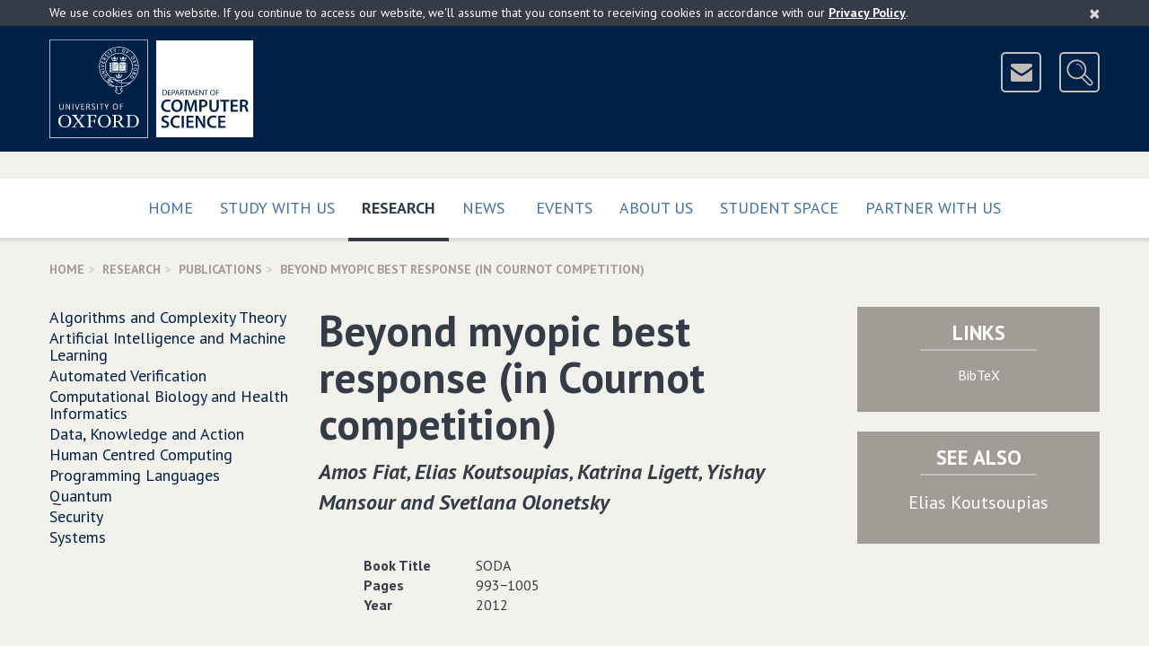

--- FILE ---
content_type: text/html; charset=UTF-8
request_url: https://www.cs.ox.ac.uk/publications/publication7931-abstract.html
body_size: 6634
content:
<!DOCTYPE html>
<!--[if lt IE 9 ]>              <html class="no-js ie8"> <![endif]-->
<!--[if (gte IE 9)|!(IE)]><!--> <html class="no-js" xmlns:og="http://ogp.me/ns#" lang="en-gb" prefix="og: http://ogp.me/ns#"> <!--<![endif]-->
    <head>
        <meta charset="utf-8">
        <meta http-equiv="X-UA-Compatible" content="IE=edge">
        <meta name="viewport" content="width=device-width, initial-scale=1">

        <!-- The above 3 meta tags *must* come first in the head; any other head content must come *after* these tags -->

        <!-- CSS files are split up to support IE9 and below - http://blesscss.com/ -->
	<!--[if gt IE 9]> -->
            <link rel="stylesheet" href="/css/common.css">
        <!-- <![endif]-->
        <!--[if lte IE 9]>
	    <link rel="stylesheet" href="/css/split/common-blessed1.css">
<link rel="stylesheet" href="/css/split/common.css">
        <![endif]-->
        
	<!-- IE8 and below also have a problem with multiple fonts in a single file -->
        <!-- http://www.smashingmagazine.com/2012/07/avoiding-faux-weights-styles-google-web-fonts/ -->
        <!--[if gt IE 8]> -->
            <link rel="stylesheet" href="//fonts.googleapis.com/css?family=PT+Sans:400,700,400italic,700italic">
        <!-- <![endif]-->
        <!--[if lte IE 8]>
            <link rel="stylesheet" href="//fonts.googleapis.com/css?family=PT+Sans:400">
            <link rel="stylesheet" href="//fonts.googleapis.com/css?family=PT+Sans:700">
            <link rel="stylesheet" href="//fonts.googleapis.com/css?family=PT+Sans:400italic">
            <link rel="stylesheet" href="//fonts.googleapis.com/css?family=PT+Sans:700italic">
        <![endif]-->

	<!-- HTML5 shim, Respond.js and ie9.js for IE8 support -->
        <!-- WARNING: Must be in the <head> but *after* the CSS files -->
        <!-- WARNING: Respond.js doesn't work if you view the page via file:// -->
        <!--[if lt IE 9]>
            <script src="/js/ie8.js"></script>
        <![endif]-->

        <!-- nth-child() support for IE9 -->
        <!--[if IE 9]>
            <script src="/js/ie9.js"></script>
        <![endif]-->

        <link rel="apple-touch-icon-precomposed" href="/apple-touch-icon-114x114.png">
        <link rel="apple-touch-icon" href="/apple-touch-icon-114x114.png">
        <link rel="shortcut icon" href="/favicon.ico">
	
	
<style type="text/css">

.site-header-logo
{
	margin-right: 110px;
}

#breadcrumb
{
	display: none;
}

wbr:after { content: "\00200B"; }

.slideshow .bx-pager-link
{
	outline: none;
}

.video16_9
{
	position: relative;
	padding-bottom: 56.25%; /* 16:9 */
	padding-top: 25px;
	height: 0;
}

.video16_9 iframe,
.video16_9 object,
.video16_9 embed
{
	position: absolute;
	top: 0;
	left: 0;
	width: 100%;
	height: 100%;
}
.picturebox
{
	margin-bottom: 15px;
	margin-right: -15px;
}


.newcaption
{
	min-height: 2.25em;
	
	background-color: rgb(224, 222, 217);
	color: #4c463f;
	font-weight: bold;
	width: 100%;
	display: block;
}

.subcaption
{
	min-height: 2em;
	font-size: 95%;
	padding-top: 0.45em;
	
	width: 100%;
	display: block;
	
	color: #4c463f;
}

.subcaptionrole
{
	min-height: 3.3em;
	font-size: 90%;
	padding: 0 0.45em 0.45em 0.45em;
	
	width: 100%;
	display: block;
	
	color: #4c463f;
	background-color: rgb(224, 222, 217);
}


.piccy
{
	height: 300px;
	display: block;
	background-repeat: no-repeat;
	background-size:contain;
	background-position: 50% 40%;
	background-color: rgb(224, 222, 217);
	border: 13px solid rgb(224, 222, 217);
}

@media(min-width: 320px)
{
	.piccy
	{
		height: 160px;
		border: 11px solid rgb(224, 222, 217);
	}
}

@media(min-width: 480px)
{
	.piccy
	{
		height: 245px;
		border: 13px solid rgb(224, 222, 217);
	}
}

@media(min-width: 700px)
{
	.piccy
	{
		height: 192px;
		border: 13px solid rgb(224, 222, 217);
	}
}

@media(min-width: 950px)
{
	.piccy
	{
		height: 200px;
		border: 15px solid rgb(224, 222, 217);
	}
}

.extraiconrow a
{
	font-size: 16px;
	border-color: #b1aca6;
	background-color: transparent;
	margin-top: 8px;
	z-index: 1000;
	position: relative;
}

@media (min-width:700px)
{
	.site-header-icons
	{
		padding-top: 14px;
	}
	
	.extraiconrow a
	{
		margin-top: -35px;
	}
	
}

</style>


        <link title="schema(DC)" rel="schema.dc" href="http://purl.org/dc/elements/1.1/"/>
        <link title="schema(PRISM)" rel="schema.prism" href="http://prismstandard.org/namespaces/1.2/basic/"/>
	<meta name="citation_title" content="Beyond myopic best response (in Cournot competition)"/>
	<meta name="dc.title" content="Beyond myopic best response (in Cournot competition)"/>
	<meta name="citation_author" content="Koutsoupias, Elias"/>
	<meta name="dc.creator" content="Koutsoupias, Elias"/>
	<meta name="citation_date" content="2012"/>
	<meta name="dc.date" content="2012"/>
	<meta name="dc.identifier" content="http://www.cs.ox.ac.uk/publications/publication7931.bib"/><title>Department of Computer Science, University of Oxford: Publication - Beyond myopic best response (in Cournot competition)</title>

<script type="text/javascript">
// <![CDATA[

	/**
	**  Honour the "do not track" browser setting.
	**/
	if(typeof navigator.doNotTrack === "undefined" || (navigator.doNotTrack !== 'yes' && navigator.doNotTrack !== '1'))
	{

		(function(i,s,o,g,r,a,m){i['GoogleAnalyticsObject']=r;i[r]=i[r]||function(){
		(i[r].q=i[r].q||[]).push(arguments)},i[r].l=1*new Date();a=s.createElement(o),
		m=s.getElementsByTagName(o)[0];a.async=1;a.src=g;m.parentNode.insertBefore(a,m)
		})(window,document,'script','https://www.google-analytics.com/analytics.js','ga');

		ga('create', 'UA-25164877-1', 'auto');
		ga('send', 'pageview');
	}
  
// ]]>
</script>

    </head>
    <body>
	<!-- ACCESSIBILITY LINKS -->
        <a href="#maincontent" class="screen-reader-shortcut">Skip to main content</a>

        <!-- COOKIES ALERT -->
        <div class="cookies-alert-placeholder"></div>

        <!-- PRINT HEADER -->
        <div class="print-title">
            University of Oxford Department of Computer Science
        </div>

        <!-- SITE HEADER -->
        <header class="site-header">
            <div class="site-header-content content-width clearfix">
		<div class="site-header-logo clearfix">
		    
                        <!-- Keep the new line for Firefox / in case images are disabled (see CSS) -->
                        <img src="/img/Oxford-dept-of-Computer-Science-POS-KEY_RGB-optimised.png" srcset="/img/Oxford-dept-of-Computer-Science-POS-KEY_RGB-optimised.svg" alt="University of Oxford Department of Computer Science" class="img-responsive" usemap="#compscimap">
			<map name="compscimap" id="compscimap">
                                <area shape="rect" coords="0,0,110,110" href="http://www.ox.ac.uk/" alt="University of Oxford" title="University of Oxford"/>
                                <area shape="rect" coords="130,0,322,109" href="/" alt="Department of Computer Science - Home" title="Department of Computer Science - Home"/>
                        </map>			
		    
                </div>
                <div class="site-header-icons">
                    <a href="/aboutus/contact.html" class="btn btn-icon btn-header-icon" data-toggle="tooltip" data-placement="left" data-container=".site-header" title="Contact Us">
                        <img src="/img/icon-mail.png" width="41" height="41" alt="&nbsp;&nbsp;Contact Us&nbsp;&nbsp;">
                    </a>
                    <a href="http://www.cs.ox.ac.uk/search/" class="btn btn-icon btn-header-icon site-header-search-toggle" data-toggle="tooltip" data-placement="left" data-container=".site-header" title="Search">
                        <img src="/img/icon-search.png" width="41" height="41" alt="&nbsp;&nbsp;Search&nbsp;&nbsp;">
                    </a>
                </div>
		<div class="site-header-search">
                    
		    <form action="https://www.cs.ox.ac.uk/search/" method="get" class="site-header-search-form form-inline form-oxford-blue-on-white">
                        <div class="form-group form-group-lg">
                            <label for="site-search-term" class="control-label sr-only">Search for</label>
                            <input id="site-search-term" name="q" type="text" class="form-control squared" size="25" placeholder="Enter search terms...">
                        </div>
                        <!-- This is the type selector, using radio buttons
                        <div class="form-group form-group-lg site-header-search-type">
                            <label class="radio-inline">
                                <input type="radio" name="type" value="website" checked>
                                Website
                            </label>
                            <label class="radio-inline">
                                <input type="radio" name="type" value="people">
                                People
                            </label>
                        </div>
                        -->
                        <!-- This is an alternative - dropdown instead of radio buttons
                        <div class="form-group form-group-lg">
                            <label for="site-search-type" class="control-label no-bold">in</label>
                            <select id="site-search-type" name="type" class="form-control squared">
                                <option value="website">Website</option>
                                <option value="people">People</option>
                            </select>
                        </div>
                        -->
                        <div class="form-group form-group-lg">
                            <button type="submit" class="btn btn-oxford-blue btn-icon squared">
                                <img src="/img/icon-search-white.png" alt="&nbsp;">
                                <span class="btn-icon-text text-uppercase" style="padding-right: 11px;">Search</span>
                            </button>
                            <input type="hidden" name="cx" value="015502513156171547487:pcshjhkjzqe">
                            <input type="hidden" name="cof" value="FORID:11">
                        </div>
                    </form>
                </div>
            </div>
	    <!--div class="content-width clearfix extraiconrow">
		<a class="btn btn-white-outline-on-dark-brown pull-right text-uppercase" href="https://www.cs.ox.ac.uk/covid19information/">Covid-19 Information</a>
	   </div-->
        </header>

        <!-- TOP NAVIGATION -->
        <nav class="navbar navbar-default navbar-primary">
            <div class="container-fluid content-width">

                <div class="navbar-header">
                    <button type="button" class="btn-block navbar-toggle collapsed" data-toggle="collapse" data-target="#navbar-collapse-top" aria-expanded="false">
                        <span class="sr-only">Toggle</span>
                        Main Menu
                        <span class="icon">
                            <span class="icon-bar"></span>
                            <span class="icon-bar"></span>
                            <span class="icon-bar"></span>
                        </span>
                    </button>
                </div>

                <div class="collapse navbar-collapse" id="navbar-collapse-top">
                    <ul class="nav navbar-nav">
                        <li class="">
                            <a href="/" class="text-uppercase">
                                Home
                                
                            </a>
                        </li><li class="">
                            <a href="/admissions/" class="text-uppercase">
                                Study with us
                                 
                            </a>
                        </li><li class="active">
                            <a href="/research/" class="text-uppercase">
                                Research
                                <span class="sr-only">(current)</span>
                            </a>
                        </li><li class="">
                            <a href="/news-events/latest-news.html" class="text-uppercase">
                                News
                                
                            </a>
                        </li><span class="visible-sm visible-md"></span><!-- Break line on sm md -->
                        <li class="">
                            <a href="/news-events/seminarsEvents.html" class="text-uppercase">
                                Events
                                
                            </a>
                        </li><li class="">
                            <a href="/aboutus/" class="text-uppercase">
                                About Us
                                 
                            </a>
                        </li><li class="">
                            <a href="/ourstudents/index.html" class="text-uppercase">
                                Student Space
                                 
                            </a>
                        </li><li class="">
                            <a href="/partner/" class="text-uppercase">
                                Partner with us
                                 
                            </a>
                        </li>
                        <!-- <li class="disabled"><a>Disabled</a></li> -->
                    </ul>
                </div>

            </div>
        </nav>
	

<!-- BREADCRUMBS --><div class="content-width"><ol class="breadcrumb text-uppercase"><li><a href="/">Home</a></li><li><a href="/research/">Research</a></li><li><a href="/research/publications/">Publications</a></li><li class="active">Beyond myopic best response (in Cournot competition)</li></ol></div><!-- MOBILE NAVIGATION --><div class="content-width space-below mobile-menu-placeholder visible-xs visible-sm"></div><!-- COLUMNS --><div class="container-fluid content-width"><div class="row"><div class="col-xs-12 col-md-6 col-md-push-3" id="maincontent" itemscope="itemscope" itemtype="http://schema.org/CreativeWork"><!-- CONTENT (Column 2) --><div class="page-title"><h1 itemprop="name">Beyond myopic best response (in Cournot competition)</h1><p><em class="author">Amos Fiat&#x201a; Elias Koutsoupias&#x201a; Katrina Ligett&#x201a; Yishay Mansour and Svetlana Olonetsky</em></p></div><!--publicationAddress--><!----><!--publicationAffiliation--><!----><!--publicationAnnote--><!----><!--publicationBooktitle--><!--SODA--><div class="row"><div class="col-sm-1"></div><div class="col-sm-10"><div class="row"><div class="col-xs-12 col-sm-3" style="font-weight: bold">Book Title</div><div class="col-xs-12 col-sm-9">SODA</div></div></div><div class="col-sm-1"></div></div><div class="visible-xs space-below"></div><!--publicationChapter--><!----><!--publicationContents--><!----><!--publicationCopyright--><!----><!--publicationCrossref--><!----><!--publicationEdition--><!----><!--publicationEditor--><!----><!--publicationHowpublished--><!----><!--publicationInstitution--><!----><!--publicationISBN--><!----><!--publicationISSN--><!----><!--publicationJournal--><!----><!--publicationKey--><!----><!--publicationKeywords--><!----><!--publicationLanguage--><!----><!--publicationLCCN--><!----><!--publicationLocation--><!----><!--publicationMonth--><!----><!--publicationMRnumber--><!----><!--publicationNote--><!----><!--publicationNumber--><!----><!--publicationOrganization--><!----><!--publicationPages--><!--993-1005--><div class="row"><div class="col-sm-1"></div><div class="col-sm-10"><div class="row"><div class="col-xs-12 col-sm-3" style="font-weight: bold">Pages</div><div class="col-xs-12 col-sm-9">993&#x2212;1005</div></div></div><div class="col-sm-1"></div></div><div class="visible-xs space-below"></div><!--publicationPrice--><!----><!--publicationPublisher--><!----><!--publicationSchool--><!----><!--publicationSeries--><!----><!--publicationSize--><!----><!--publicationVolume--><!----><!--publicationYear--><!--2012--><div class="row"><div class="col-sm-1"></div><div class="col-sm-10"><div class="row"><div class="col-xs-12 col-sm-3" style="font-weight: bold">Year</div><div class="col-xs-12 col-sm-9">2012</div></div></div><div class="col-sm-1"></div></div><div class="visible-xs space-below"></div><div class="space-below"></div></div><!-- TACTICAL BOXES (Column 3) --><div class="col-xs-12 col-md-3 col-md-push-3 no-print"><div class="row"><div class="col-xs-12 col-sm-6 col-md-12"><div class="panel panel-dark-brown panel-links text-center"><div class="panel-heading clearfix"><h2 class="panel-title panel-title-small text-uppercase">Links</h2><span class="underbar"></span></div><div class="panel-body no-top-padding" style="font-size: 100%"><ul><li style="margin-bottom:0.33em"><a href="/publications/publication7931.bib">BibTeX</a></li></ul></div></div></div><div class="col-xs-12 col-sm-6 col-md-12"><div class="panel panel-dark-brown panel-links text-center"><div class="panel-heading clearfix"><h2 class="panel-title panel-title-small text-uppercase">See Also</h2><span class="underbar"></span></div><div class="panel-body no-top-padding"><ul><li style="margin-bottom:0.33em"><a href="/people/Elias.Koutsoupias"><span itemprop="name">Elias Koutsoupias</span></a></li></ul></div></div></div></div></div><div class="col-xs-12 col-md-3 col-md-pull-9 side-menu-col"><!-- NAVIGATION (Column 1) --><ul class="side-menu">
   <li>
      <a href="/research/algorithms/index.html">Algorithms and Complexity Theory</a>
   </li>
   <li>
      <a href="/research/ai_ml/index.html">Artificial Intelligence and Machine Learning</a>
   </li>
   <li>
      <a href="/research/verification/index.html">Automated Verification</a>
   </li>
   <li>
      <a href="/research/compbio/index.html">Computational Biology and Health Informatics</a>
   </li>
   <li>
      <a href="/research/dk/index.html">Data, Knowledge and Action</a>
   </li>
   <li>
      <a href="/research/HCC/index.html">Human Centred Computing</a>
   </li>
   <li>
      <a href="/research/pl/index.html">Programming Languages</a>
   </li>
   <li>
      <a href="/research/fls/index.html">Quantum</a>
   </li>
   <li>
      <a href="/research/security/index.html">Security</a>
   </li>
   <li>
      <a href="/research/cyberphysical/index.html">Systems</a>
   </li>
</ul></div></div></div>
        <!-- BACK TO TOP -->
        <div class="container-fluid content-width back-to-top">
            <div class="row">
                <div class="col-sm-12">
                    <a href="#" class="scroll-to-anchor"><i class="fa fa-chevron-up"></i> Back to Top </a>
                </div>
            </div>
        </div>

        <!-- FOOTER -->
        <footer class="site-footer">
            <div class="container-fluid content-width">
                <div class="row">
                    <div class="col-sm-4">
                        <nav class="site-footer-links" style="clear:all">
                            <ul>
                                <li><a href="/calendars.html">Calendars</a></li>
                                <li><a href="https://intranet.cs.ox.ac.uk/">Internal</a></li>
                                <li><a href="/rssfeeds.html">RSS Feeds</a></li>
                                <li><a href="/sitemap.html">Sitemap</a></li>
                                <li><a href="/privacy-policy.html">Privacy &amp; Cookies</a></li>
				<li><a href="/accessibility.html">Accessibility Statement</a></li>
                                <!--<li><a href="#">Legal</a></li>-->
                            </ul>
                        </nav>
                    </div>
		    <div class="col-sm-4">
		    	<center>
				<a href="https://advance-he.ac.uk/equality-charters/athena-swan-charter" target="_blank"><img width="149" class="img-responsive" src="/images/newweb/AthenaSWANBronzeAward2.png" alt="Athena SWAN Bronze Award"></a>
			</center>
                    </div>
		    <div class="col-sm-4">
                        <aside class="site-footer-social clearfix">
                            <ul>
                                <li><a href="https://uk.linkedin.com/company/compscioxford" data-toggle="tooltip" data-placement="left" data-container=".site-footer" title="LinkedIn">
                                    <img src="/img/icon-linkedin.png" alt="LinkedIn">
                                </a></li>
                                <li><a href="https://www.youtube.com/c/CompSciOxford/" data-toggle="tooltip" data-placement="left" data-container=".site-footer" title="YouTube">
                                    <img src="/img/icon-youtube.png" alt="YouTube">
                                </a></li>
                                <li><a href="https://bsky.app/profile/compscioxford.bsky.social" data-toggle="tooltip" data-placement="left" data-container=".site-footer" title="Bluesky">
                                    <img src="/img/Bluesky.png" alt="Bluesky">
                                </a></li>
                                <li><a href="https://www.facebook.com/CompSciOxford" data-toggle="tooltip" data-placement="left" data-container=".site-footer" title="Facebook">
                                    <img src="/img/icon-facebook.png" alt="Facebook">
                                </a></li>
				<li><a href="https://www.instagram.com/compscioxford/?hl=en" data-toggle="tooltip" data-placement="left" data-container=".site-footer" title="Instagram">
                                    <img src="/img/instagram_small.png" alt="Instagram">
                                </a></li>
                            </ul>
                        </aside>
                    </div>
                </div>
		
		<div class="row">
                    <div class="col-sm-12">
                        <p class="site-footer-copyright">
                            <small>&copy; <a href="http://www.ox.ac.uk/">University of Oxford</a> <script>document.write(new Date().getFullYear());</script></small>
                        </p>
                        <p class="site-footer-url">
			    /publications/publication7931-abstract.html
                        </p>
                    </div>
                </div>
            </div>
        </footer>

        <!-- SCRIPTS -->
        <!-- Load scripts last for efficiency - https://developer.yahoo.com/performance/rules.html#js_bottom -->
        <script src="/js/common.js?version=2"></script>
	
        <script type="text/javascript" src="/javascript/rss-newweb.js?version=16"></script>
	<script type="text/javascript" src="/javascript/ical-newweb.js?version=4"></script>

	<script src="/javascript/newweb_feeds.js?version=7"></script>

	<script src="/javascript/share.js?version=1"></script>
	
	
	
	

	
	
	
	
	
	
	
	
	
	<script type="application/ld+json">
	{
		"@type":"WebPage",
		"@context":"http://schema.org",
		"publisher":
		{
			"@type":"Organization",
			"name":"Department of Computer Science",
			"legalName":"Department of Computer Science, University of Oxford",
			"logo":{"@type":"ImageObject","url":"https://www.cs.ox.ac.uk/images/CompSci_logo_landscapeL_rgb_corrected.jpg","width":704,"height":241},
			"url":"https://www.cs.ox.ac.uk/",
			"sameAs":
			[
				"https://www.youtube.com/c/CompSciOxford/",
				"https://www.linkedin.com/company/department-of-computer-science-university-of-oxford",
				"https://twitter.com/CompSciOxford",
				"https://www.facebook.com/CompSciOxford",
				"https://www.flickr.com/photos/computerscienceoxford/"
			],
			"contactPoint":
			[
				{"@type": "ContactPoint","telephone": "+44 (0)1865 273838","email":"enquiries@cs.ox.ac.uk","contactType": "customer support"},
				{"@type": "ContactPoint","telephone": "+44 (0)1865 273611","email":"finance@cs.ox.ac.uk","contactType": "bill payment"}
			],
			"address":{"@type": "PostalAddress","streetAddress": "Wolfson Building, Parks Road","addressLocality": "Oxford","addressRegion": "Oxfordshire","postalCode": "OX1 3QD","addressCountry": "GB"},
			"parentOrganization":
			{
				"@type":"Organization",
				"name":"Mathematical, Physical and Life Sciences Division",
				"logo":
				{"@type":"ImageObject","url":"https://www.mpls.ox.ac.uk/images/site-logos/mpls-logo","width":416,"height":200},
				"url":"https://www.mpls.ox.ac.uk/",
				"address":{"@type": "PostalAddress","streetAddress": "9 Parks Road","addressLocality": "Oxford","addressRegion": "Oxfordshire","postalCode": "OX1 3PD","addressCountry": "GB"},
				"parentOrganization":
				{
					"@type":"CollegeOrUniversity",
					"name":"University of Oxford",
					"logo":
					{"@type":"ImageObject","url":"https://www.ox.ac.uk/sites/default/themes/custom/oxweb/images/oxweb-logo.gif","width":110,"height":110},
					"url":"https://www.ox.ac.uk/",
					"address":{"@type": "PostalAddress","streetAddress": "University Offices Wellington Square","addressLocality": "Oxford","addressRegion": "Oxfordshire","postalCode": "OX1 2JD","addressCountry": "GB"}
				}
			}
		},
		"copyrightHolder":
		{
			"@type":"Organization",
			"name":"Department of Computer Science","legalName":"Department of Computer Science, University of Oxford",
			"logo":{"@type":"ImageObject","url":"https://www.cs.ox.ac.uk/images/CompSci_logo_landscapeL_rgb_corrected.jpg","width":704,"height":241},
			"url":"https://www.cs.ox.ac.uk/",
			"parentOrganization":
			{
				"@type":"CollegeOrUniversity",
				"name":"University of Oxford",
				"logo":{"@type":"ImageObject","url":"http://www.ox.ac.uk/sites/default/themes/custom/oxweb/images/oxweb-logo.gif","width":110,"height":110},
				"url":"https://www.ox.ac.uk/"
			}
		},
		"speakable":
		{
			"@type": "SpeakableSpecification",
			"cssSelector":
			[
				".slideshow-text",
				".media-body",
				".featured-list-col",
				"*[itemprop=articleBody]",
				"*[itemprop=text]",
				".title",
				".heroine-caption-text",
				".personalContent"
			]
		}
		
	}
	</script>

	
    </body>
</html>

